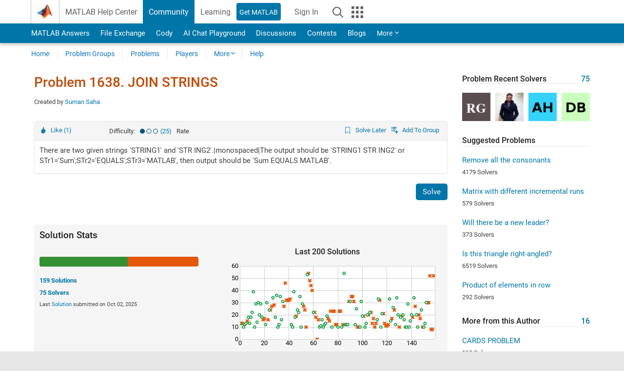

--- FILE ---
content_type: text/html; charset=utf-8
request_url: https://www.mathworks.com/matlabcentral/cody/problems/1638-join-strings
body_size: 18279
content:
<!DOCTYPE html>
<html lang="en">
<head>
<meta http-equiv="Content-Type" content="text/html; charset=utf-8">
<meta charset="utf-8">
<meta name="viewport" content="width=device-width, initial-scale=1.0">
<link rel="icon" href="/etc.clientlibs/mathworks/clientlibs/customer-ui/templates/common/resources/images/favicon.20251211153853409.ico" type="image/x-icon">
<link rel='canonical' href='https://www.mathworks.com/matlabcentral/cody/problems/1638-join-strings'><meta http-equiv="X-UA-Compatible" content="IE=edge">
<script src="/etc.clientlibs/mathworks/clientlibs/customer-ui/components/webvitals.min.20251211153853409.js"></script><script src="/etc.clientlibs/mathworks/clientlibs/customer-ui/components/jquery.min.20251211153853409.js"></script><script src="/etc.clientlibs/mathworks/clientlibs/customer-ui/components/jquery-migrate.min.20251211153853409.js"></script><link rel="stylesheet" href="/etc.clientlibs/mathworks/clientlibs/customer-ui/templates/common/core.min.20251211153853409.css" type="text/css">
<link rel="stylesheet" href="/etc.clientlibs/mathworks/clientlibs/customer-ui/templates/common.min.20251211153853409.css" type="text/css">
<link rel="stylesheet" href="/etc.clientlibs/mathworks/clientlibs/customer-ui/templates/common/footer.min.20251211153853409.css" type="text/css">
<link rel="stylesheet" href="/etc.clientlibs/mathworks/clientlibs/customer-ui/templates/matlabcentral.min.20251211153853409.css" type="text/css">
<link rel="stylesheet" href="/etc.clientlibs/mathworks/clientlibs/customer-ui/templates/mathworks-aem.min.20251211153853409.css" type="text/css">
<link rel="stylesheet" href="/etc.clientlibs/mathworks/clientlibs/customer-ui/components/searchrefine.min.20251211153853409.css" type="text/css">
<link rel="stylesheet" href="/etc.clientlibs/mathworks/clientlibs/customer-ui/components/panel.min.20251211153853409.css" type="text/css">
<link rel="stylesheet" href="/etc.clientlibs/mathworks/clientlibs/customer-ui/components/card.min.20251211153853409.css" type="text/css">
<link rel="stylesheet" href="/etc.clientlibs/mathworks/clientlibs/customer-ui/templates/search.min.20251211153853409.css" type="text/css">
<link href="/etc.clientlibs/mathworks/clientlibs/customer-ui/templates/common/resources/fonts/roboto/roboto-latin-italic-400.20251211153853409.woff2" rel="preload" as="font" type="font/woff2" crossorigin>
<link href="/etc.clientlibs/mathworks/clientlibs/customer-ui/templates/common/resources/fonts/roboto/roboto-latin-italic-500.20251211153853409.woff2" rel="preload" as="font" type="font/woff2" crossorigin>
<link href="/etc.clientlibs/mathworks/clientlibs/customer-ui/templates/common/resources/fonts/roboto/roboto-latin-italic-700.20251211153853409.woff2" rel="preload" as="font" type="font/woff2" crossorigin>
<link href="/etc.clientlibs/mathworks/clientlibs/customer-ui/templates/common/resources/fonts/roboto/roboto-latin-normal-400.20251211153853409.woff2" rel="preload" as="font" type="font/woff2" crossorigin>
<link href="/etc.clientlibs/mathworks/clientlibs/customer-ui/templates/common/resources/fonts/roboto/roboto-latin-normal-500.20251211153853409.woff2" rel="preload" as="font" type="font/woff2" crossorigin>
<link href="/etc.clientlibs/mathworks/clientlibs/customer-ui/templates/common/resources/fonts/roboto/roboto-latin-normal-700.20251211153853409.woff2" rel="preload" as="font" type="font/woff2" crossorigin>
<link href="/etc.clientlibs/mathworks/clientlibs/customer-ui/templates/common/resources/fonts/mathworks.20251211153853409.woff" rel="preload" as="font" type="font/woff" crossorigin>
<script id="analyticsDigitalData">digitalData = {
 "pageInstanceID" : document.title,
 "page" : {
   "pageInfo" : {
     "pageID" : window.location.pathname.replace(/\/$/, '').replace(/\.(\w)+$/, ''),
     "destinationURL" : window.location.href
   },
   "category" : {
     "primaryCategory" : "matlabcentral",
     "subCategory1" : "matlabcentral/cody",
     "subCategory2" : ""
   },
   "attributes" : {
        "descriptonCode" : "Cody_1638",
        "category" : ["strings"]
    }
 },
 "product" : [ {
   "productInfo" : { }
 } ],
 "component" : [ ],
 "events" : [ ],
 "user": [ ]
};
</script><script>(function(g,b,d,f){(function(a,c,d){if(a){var e=b.createElement("style");e.id=c;e.innerHTML=d;a.appendChild(e)}})(b.getElementsByTagName("head")[0],"at-body-style",d);setTimeout(function(){var a=b.getElementsByTagName("head")[0];if(a){var c=b.getElementById("at-body-style");c&&a.removeChild(c)}},f)})(window,document,"[class*='personalization-container']:not([id^='web-application']) {opacity: 0 !important}",1E3);</script><script src="//assets.adobedtm.com/d0cc0600946eb3957f703b9fe43c3590597a8c2c/satelliteLib-e8d23c2e444abadc572df06537e2def59c01db09.js" async></script><title>JOIN STRINGS - MATLAB Cody - MATLAB Central
</title>
<meta name="csrf-param" content="authenticity_token" />
<meta name="csrf-token" content="1gVGeTjIRGGdkUI66IO_P6VR80LABNaKDQk9kBvQi1mGwG4mAJu7Jp3eyKPKNFbircvpqtZSAA66cgvZPmcMaA" />

<script src="/matlabcentral/cody/assets/application-e1c461e03b8855e0c99756dae8ef52ad07674842c63fd680583b8021353e7c74.js"></script>
<link rel="stylesheet" href="/matlabcentral/cody/assets/application-ecd54d68997a0d05c7926fd225b1501924212bdc8fdcaf2a1b85c1bdcc924ebe.css" />

<script src = "/matlabcentral/jscript/announcements_v1.js" data-app-name ="Cody"></script>
<script src = "https://www.mathworks.com/matlabcentral/jscript/profile_card_v1.3.js" data-app-name="cody"></script>
<script src="/matlabcentral/jscript/community-typeahead-v2.js"></script>


<script src="/etc.clientlibs/mathworks/clientlibs/customer-ui/templates/mathworks-aem.min.20250219212258303.js"></script>
<script src="/etc.clientlibs/mathworks/clientlibs/customer-ui/templates/search.min.20250219212258303.js"></script>
<script src="/etc.clientlibs/mathworks/clientlibs/customer-ui/templates/search.min.20251107164749142.css"></script>

<script>
   document.addEventListener('DOMContentLoaded', function(){
     const possibleSelectors = ['#query', '#cody_in_page_search_problems'];
     possibleSelectors.forEach(selector => {
        const inputElement = document.querySelector(selector);
        if (inputElement) {
          const customElement = document.createElement('community-typeahead');
          customElement.setAttribute('input-selector', selector);
          customElement.setAttribute('quick-links', '[]');
          customElement.setAttribute('app', 'cody');
          customElement.setAttribute('env', "prod");
          customElement.setAttribute('site-language', 'en');
          customElement.setAttribute('blank-state', 'true');
          document.body.appendChild(customElement);
        }
     });
  });
</script>

<script type="text/javascript">
  // makerzone callout javascript
  $(document).ready(function() {
    $(".random_callout").each(function() {
      var callouts = $(this).find(".panel");
      callouts.hide().eq(Math.floor((Math.random()*callouts.length))).show();
    });

    $("a.disabled").on("click",function(event){
	event.preventDefault();
    });

  });
</script>
<script>
//visual indicator for spam moderation pending contents for moderators
</script>


                              <script>!function(a){var e="https://s.go-mpulse.net/boomerang/",t="addEventListener";if("False"=="True")a.BOOMR_config=a.BOOMR_config||{},a.BOOMR_config.PageParams=a.BOOMR_config.PageParams||{},a.BOOMR_config.PageParams.pci=!0,e="https://s2.go-mpulse.net/boomerang/";if(window.BOOMR_API_key="LERXA-6VNES-W6PXS-U8C7F-BXSZH",function(){function n(e){a.BOOMR_onload=e&&e.timeStamp||(new Date).getTime()}if(!a.BOOMR||!a.BOOMR.version&&!a.BOOMR.snippetExecuted){a.BOOMR=a.BOOMR||{},a.BOOMR.snippetExecuted=!0;var i,_,o,r=document.createElement("iframe");if(a[t])a[t]("load",n,!1);else if(a.attachEvent)a.attachEvent("onload",n);r.src="javascript:void(0)",r.title="",r.role="presentation",(r.frameElement||r).style.cssText="width:0;height:0;border:0;display:none;",o=document.getElementsByTagName("script")[0],o.parentNode.insertBefore(r,o);try{_=r.contentWindow.document}catch(O){i=document.domain,r.src="javascript:var d=document.open();d.domain='"+i+"';void(0);",_=r.contentWindow.document}_.open()._l=function(){var a=this.createElement("script");if(i)this.domain=i;a.id="boomr-if-as",a.src=e+"LERXA-6VNES-W6PXS-U8C7F-BXSZH",BOOMR_lstart=(new Date).getTime(),this.body.appendChild(a)},_.write("<bo"+'dy onload="document._l();">'),_.close()}}(),"".length>0)if(a&&"performance"in a&&a.performance&&"function"==typeof a.performance.setResourceTimingBufferSize)a.performance.setResourceTimingBufferSize();!function(){if(BOOMR=a.BOOMR||{},BOOMR.plugins=BOOMR.plugins||{},!BOOMR.plugins.AK){var e=""=="true"?1:0,t="",n="clqc2hiccdudy2lrvdwq-f-8118f9121-clientnsv4-s.akamaihd.net",i="false"=="true"?2:1,_={"ak.v":"39","ak.cp":"1460359","ak.ai":parseInt("195948",10),"ak.ol":"0","ak.cr":9,"ak.ipv":4,"ak.proto":"h2","ak.rid":"2ab66e9e","ak.r":44331,"ak.a2":e,"ak.m":"x","ak.n":"essl","ak.bpcip":"18.224.45.0","ak.cport":40038,"ak.gh":"23.33.23.24","ak.quicv":"","ak.tlsv":"tls1.3","ak.0rtt":"","ak.0rtt.ed":"","ak.csrc":"-","ak.acc":"","ak.t":"1769056493","ak.ak":"hOBiQwZUYzCg5VSAfCLimQ==XqO4Mk/P2WAtb8VO7U7SUundiwT9Nja1SBiYtOlB8w3y2bADZ54INhUNt3kuFDBmLnML32uvggizu4s9qBjRaBQ0CWZVksz5rhALVqJdDFoGjuHFG+7n2jrcD9aAeph4b69yxgOVnhB6XYBxNQRzf5BnHglpJjLLAiX8QIwxPsv/[base64]/qhoPj+smG2qJgMoXUYK91cvvKxjdpK3xsj+Lnt4mbkEOqLMyw=","ak.pv":"296","ak.dpoabenc":"","ak.tf":i};if(""!==t)_["ak.ruds"]=t;var o={i:!1,av:function(e){var t="http.initiator";if(e&&(!e[t]||"spa_hard"===e[t]))_["ak.feo"]=void 0!==a.aFeoApplied?1:0,BOOMR.addVar(_)},rv:function(){var a=["ak.bpcip","ak.cport","ak.cr","ak.csrc","ak.gh","ak.ipv","ak.m","ak.n","ak.ol","ak.proto","ak.quicv","ak.tlsv","ak.0rtt","ak.0rtt.ed","ak.r","ak.acc","ak.t","ak.tf"];BOOMR.removeVar(a)}};BOOMR.plugins.AK={akVars:_,akDNSPreFetchDomain:n,init:function(){if(!o.i){var a=BOOMR.subscribe;a("before_beacon",o.av,null,null),a("onbeacon",o.rv,null,null),o.i=!0}return this},is_complete:function(){return!0}}}}()}(window);</script></head>
<body class="-is_bootstrap3
		   
		   templateservice
		  
		  
		  
 		  
		  -has_usernav
		  -is_full_header
		  
		  " data-cid="mktg">

	<a class="skip_link sr-only" href="#skip_link_anchor" tabindex="1">Skip to content</a>

	
	


	<div class="sticky-top" id="sticky_container">
		

	<header class="-has_matrix
					 -has_mwa
					 -has_store
					 -has_topnav
					 -has_subnav
					 -has_slidingnav"><nav class="navbar navbar-expand-lg" aria-label="Main navigation"><div class="container-fluid container-lg">
				<div class="d-lg-flex flex-row align-items-center" id="header_content_container">
					<a href="/?s_tid=user_nav_logo" class="navbar-brand d-inline-flex">
						
						<img src="/etc.clientlibs/mathworks/clientlibs/customer-ui/templates/common/resources/images/mathworks-logo-membrane.20251211153853409.svg" class="mw_logo" alt="MathWorks" width="34" height="30"></a>

					<div class="sectionHead sectionhead containsResourceName resourceClass-sectionhead">


	<p class="d-inline-flex d-lg-none h1">
		<a href="/matlabcentral/cody/" class="add_cursor_pointer">Cody</a>
		
</p>	




</div>


					<div class="d-flex d-lg-none" id="global_mobile_actuator_container_search">
						<button class="navbar-toggler btn collapsed" id="global_search_mobile_actuator" type="button" data-toggle="collapse" data-bs-toggle="collapse" data-target="#global_search_mobile" data-bs-target="#global_search_mobile" aria-controls="global_search_mobile" aria-expanded="false" aria-label="Toggle Search">
							<span class="icon-search"></span>
						</button>
					</div>
					<div class="navbar-collapse collapse" id="global_search_mobile">
						<div id="global_search_mobile_placeholder"></div>
						<div id="global_search_container">
							<div class="sectionHeadSearchBox sectionheadsearchbox containsResourceName resourceClass-sectionheadsearchbox">

	

	
		
    
<script src="/etc.clientlibs/mathworks/clientlibs/customer-ui/components/sectionheadsearchbox/bs5.min.20251211153853409.js"></script><link rel="stylesheet" href="/etc.clientlibs/mathworks/clientlibs/customer-ui/components/typeahead.min.20251211153853409.css" type="text/css">
<form name="search" id="site_search" class="site_search" action="/matlabcentral/cody/problems" method="get">
			<div class="input-group dropdown">
				<label id="search-mathworks" class="visually-hidden" for="query">Search Cody Problems</label>
				<input type="hidden" name="c[]" id="site_search_collection" value="cody_problem"><input type="search" name="term" id="query" class="form-control conjoined_search" aria-autocomplete="list" autocomplete="off" role="combobox" aria-controls="search_suggestions" aria-haspopup="listbox" aria-expanded="true" aria-activedescendant placeholder="Search Cody Problems" data-site-domain="www" data-site-language="en" data-typeahead-proxy-url="https://services.mathworks.com/typeahead" data-typeahead-result-count="10" data-label-suggestions="Suggestions" data-label-see-all-results="See all results" aria-labelledby="search-mathworks" aria-owns="sectionHeadSearchDropdown"><button class="btn btn_color_blue btn-outline dropdown-toggle" type="button" data-toggle="dropdown" data-bs-toggle="dropdown" aria-expanded="false" id="site_search_selector">Cody Problems</button>
				<ul class="dropdown-menu dropdown-menu-end" id="sectionHeadSearchDropdown">
<li><a class="dropdown-item" href="#" data-placeholder="Search Help Center" data-collection="support" data-action="https://www.mathworks.com/support/search.html" data-parameter="q">Help Center</a></li>
					
						<li style="display:none;"><a class="dropdown-item" href="#" data-placeholder="Search Cody Problems" data-collection="cody_problem" data-action="https://www.mathworks.com/matlabcentral/cody/problems" data-parameter="term">Cody Problems</a></li>
					
					<li><a class="dropdown-item" href="#" data-placeholder="Search MathWorks.com" data-collection="entire_site" data-action="https://www.mathworks.com/search.html" data-parameter="q">MathWorks</a></li>
				</ul>
<button type="submit" id="searchbutton" class="btn btn_color_blue btn-outline icon-search" aria-label="Search"></button>
			</div>
		</form>
	

	

</div>

						</div>
					</div>


					<div class="d-flex d-lg-none" id="global_mobile_actuator_container_navigation">
						<button class="navbar-toggler collapsed btn" id="global_navigation_mobile_actuator" type="button" data-toggle="collapse" data-bs-toggle="collapse" data-target="#global_navigation" data-bs-target="#global_navigation" aria-controls="global_navigation" aria-expanded="false" aria-label="${alwaystranslate:'Toggle Main Navigation'}">
							<span class="icon-menu-full"></span>
						</button>
					</div>
					<div class="collapse navbar-collapse" id="global_navigation">
						
						<div class="topNavigation topnavigation containsResourceName resourceClass-topnavigation">



	<ul class="navbar-nav flex-grow-1 align-items-lg-center mb-0">
<li class="nav-item dropdown" id="globalnav_item_helpcenter">
				
	
	
	

	

	<a href="/help/?s_tid=user_nav_help" class="nav-link ">

		

		
			
			MATLAB Help Center</a>

		
		
	

				
			</li>
		
			<li class="nav-item dropdown" id="globalnav_item_community">
				
	
	
	

	

	<a href="/matlabcentral/?s_tid=user_nav_community" class="nav-link active ">

		

		
			
			Community</a>

		
		
	

				
			</li>
		
			<li class="nav-item dropdown" id="globalnav_item_learning">
				
	
	
	

	

	<a href="https://matlabacademy.mathworks.com/?s_tid=user_nav_learning" class="nav-link ">

		

		
			
			Learning</a>

		
		
	

				
			</li>
		

		
		<li class="nav-item  -alignment_lg_end" id="globalnav_item_matlab">
			
			

			
	
	
	

	

	<a href="https://login.mathworks.com/embedded-login/landing.html?cid=getmatlab&amp;s_tid=user_nav_getml" style="display:none !important;" class="not-logged-in btn btn_color_blue d-block d-lg-inline-flex ">

		

		
			
			Get MATLAB</a>

		
		
	

			
	
	
	

	

	<a href="https://login.mathworks.com/embedded-login/landing.html?cid=getmatlab&amp;s_tid=user_nav_getml" style="display:none !important;" class="logged-in btn btn_color_blue d-block d-lg-inline-flex ">

		

		
			
			MATLAB</a>

		
		
	


		</li>

		
		
			<li class="nav-item dropdown -alignment_lg_end" id="globalnav_item_mwa">
				<a href="#" class="nav-link headernav_login mwa-nav_login" id="mwanav_item_login" style="display: none;" aria-label="Sign In to Your MathWorks Account">
					Sign In
				</a>

				<a href="#" class="nav-link headernav_logout dropdown-toggle" id="mwanav_actuator" role="button" data-toggle="dropdown" data-bs-toggle="dropdown" aria-expanded="false" style="display: none;" title="Access your MathWorks Account">
					<span class="mwanav_avatar mwa_image_drop_down"></span>
					<span class="mobile_account_name visually_hidden_xxl visually_hidden_xl visually_hidden_lg hidden-md hidden-lg"></span>
				</a>
				<ul class="dropdown-menu dropdown-menu-lg-end" id="mwanav_dropdown_menu">
<li id="mwanav_item_account"><a class="mwa-account dropdown-item">My Account</a></li>
					<li id="mwanav_item_community"><a class="mwa-community-profile dropdown-item">My Community Profile</a></li>
					<li id="mwanav_item_associate"><a class="mwa-link-license dropdown-item">Link License</a></li>
					<li><hr class="dropdown-divider"></li>
					<li id="mwanav_item_logout"><a class="mwa-logout dropdown-item">Sign Out</a></li>
				</ul>
</li>
		

		

		

		<li class="nav-item d-block d-lg-none" id="globalnav_item_mobile_cta_support">
			
	
	
	

	

	<a href="/support/contact_us.html" id="mobile_cta_support" class="nav-link ">

		

		
			<span class="icon-phone"></span>
			Contact MathWorks Support</a>

		
		
	

		</li>

		<li class="nav-item d-block d-lg-none" id="globalnav_item_mobile_cta_corporate">
			
	
	
	

	

	<a href="/" id="mobile_cta_corporate" class="nav-link ">

		

		
			<span class="icon-membrane"></span>
			Visit mathworks.com</a>

		
		
	

		</li>

		<li class="nav-item dropdown d-none d-lg-block -alignment_lg_end" id="globalnav_item_search">
			<a href="#" class="nav-link dropdown-toggle" role="button" data-toggle="dropdown" data-bs-toggle="dropdown" aria-expanded="false" aria-label="Search"><span class="icon-search"></span></a>
			<div class="dropdown-menu">
				<div class="container-lg">
					<div class="row align-items-center">
						
						
							<div class="col">
								<div id="global_search_desktop_placeholder"></div>
							</div>
						
					</div>
				</div>
			</div>
		</li>

		<li class="nav-item d-none d-lg-block -alignment_lg_end" id="globalnav_item_matrix">
			<mw-matrix lang="en" tier="DOTCOM" env="prod" bsversion="bs5" class="nav-link" host="https://www.mathworks.com"></mw-matrix>
</li>
	</ul>
</div>

					</div>
				</div>

				
			</div>
		</nav></header><div class="subnav" id="subnav">
			<div class="subnav_container">
				<div class="container-fluid container-lg">
					<div class="row">
						<div class="col-12">
							<div class="slidingNav slidingnav containsResourceName resourceClass-slidingnav">

<div id="sliding_nav" class="splide" data-item-per-page="8">
	<div class="splide__track">
		<ul class="splide__list">
<li id="mlcsubnav_answers" class="splide__slide  mlcsubnav_answers">
						
	
	
	

	

	<a href="/matlabcentral/answers/index/?s_tid=gn_mlc_an" class=" ">

		

		
			
			MATLAB Answers</a>

		
		
	

					</li>
				
				
			
				
					<li id="mlcsubnav_fx" class="splide__slide  mlcsubnav_fx">
						
	
	
	

	

	<a href="/matlabcentral/fileexchange/?s_tid=gn_mlc_fx_files" class=" ">

		

		
			
			File Exchange</a>

		
		
	

					</li>
				
				
			
				
					<li id="mlcsubnav_cody" class="splide__slide active mlcsubnav_cody">
						
	
	
	

	

	<a href="/matlabcentral/cody/?s_tid=gn_mlc_cody" class=" ">

		

		
			
			Cody</a>

		
		
	

					</li>
				
				
			
				
					<li id="mlcsubnav_playground" class="splide__slide  mlcsubnav_playground">
						
	
	
	

	

	<a href="/matlabcentral/playground?s_tid=gn_mlc_playground" class=" ">

		

		
			
			AI Chat Playground</a>

		
		
	

					</li>
				
				
			
				
					<li id="mlcsubnav_discussions" class="splide__slide  mlcsubnav_discussions">
						
	
	
	

	

	<a href="/matlabcentral/discussions?s_tid=gn_mlc_disc" class=" ">

		

		
			
			Discussions</a>

		
		
	

					</li>
				
				
			
				
					<li id="mlcsubnav_contests" class="splide__slide  mlcsubnav_contests">
						
	
	
	

	

	<a href="/matlabcentral/contests.html?s_tid=gn_mlc_contests" class=" ">

		

		
			
			Contests</a>

		
		
	

					</li>
				
				
			
				
					<li id="mlcsubnav_blogs" class="splide__slide  mlcsubnav_blogs">
						
	
	
	

	

	<a href="https://blogs.mathworks.com/?s_tid=gn_mlc_blg" class=" ">

		

		
			
			Blogs</a>

		
		
	

					</li>
				
				
			
				
				<li id="mlcsubnav_more" class="splide__slide dropdown mlcsubnav_more">
					<a href="#" class="dropdown-toggle" data-toggle="dropdown" data-bs-toggle="dropdown" role="button" aria-haspopup="true" aria-expanded="false">More<span class="caret"></span></a>
					<ul class="dropdown-menu">
<li class=" ">
								
	
	
	

	

	<a href="/matlabcentral/content/communities.html?s_tid=gn_mlc_tbc_dl" class="dropdown-item ">

		

		
			
			Communities</a>

		
		
	

								
							</li>
							
						
							<li class=" ">
								
	
	
	

	

	<a href="/matlabcentral/community/onramps/mlc_treasure_hunt?s_tid=gn_mlc_hunt" class="dropdown-item ">

		

		
			
			Treasure Hunt</a>

		
		
	

								
							</li>
							
						
							<li class=" ">
								
	
	
	

	

	<a href="/matlabcentral/profile/authors/search?s_tid=gn_mlc_people" class="dropdown-item ">

		

		
			
			People</a>

		
		
	

								
							</li>
							
						
							<li class=" ">
								
	
	
	

	

	<a href="/matlabcentral/content/community-advisors.html?s_tid=gn_mlc_cab" class="dropdown-item ">

		

		
			
			Community Advisors</a>

		
		
	

								
							</li>
							
						
							<li class=" ">
								
	
	
	

	

	<a href="/matlabcentral/profile/badges/all?s_tid=gn_mlc_bdgs" class="dropdown-item ">

		

		
			
			Virtual Badges</a>

		
		
	

								
							</li>
							
						
							<li class=" ">
								
	
	
	

	

	<a href="/matlabcentral/content/about.html?s_tid=gn_mlc_about" class="dropdown-item ">

		

		
			
			About</a>

		
		
	

								
							</li>
							
						
					</ul>
</li>
			
		</ul>
</div>
</div>
<div>
	<div class="cq-placeholder" data-emptytext="Sliding Navigation"></div>
</div>

    
<link rel="stylesheet" href="/etc.clientlibs/mathworks/clientlibs/customer-ui/components/splide.min.20251211153853409.css" type="text/css">
<link rel="stylesheet" href="/etc.clientlibs/mathworks/clientlibs/customer-ui/components/slidingnav.min.20251211153853409.css" type="text/css">
<script src="/etc.clientlibs/mathworks/clientlibs/customer-ui/components/splide.min.20251211153853409.js"></script><script src="/etc.clientlibs/mathworks/clientlibs/customer-ui/components/slidingnav.min.20251211153853409.js"></script>
</div>

						</div>
					</div>
				</div>
			</div>
		</div>
		

	
	<div class="localnav" id="localnav">
		<div class="localnav_container">
			<div class="container-fluid container-lg">
				<div class="row">
					<div class="col-12">
						<nav class="navbar navbar-expand-lg" aria-label="Local Navigation"><button class="navbar-toggler" type="button" id="localnav_actuator" data-toggle="collapse" data-bs-toggle="collapse" data-target="#local_navigation" data-bs-target="#local_navigation" aria-controls="localnav" aria-expanded="false" aria-label="Toggle navigation"><span class="icon-kebab"></span></button>
							<div class="collapse navbar-collapse" id="local_navigation">
								<div class="localNavigation localnav containsResourceName resourceClass-localnav">



	
	<ul class="navbar-nav" id="localnav_navbar">
 <li class="nav-item" id="cody_home_list"><a href="/matlabcentral/cody/" class="nav-link">Home</a></li> <li class="nav-item" id="cody_groups_list"><a href="/matlabcentral/cody/groups" class="nav-link">Problem Groups</a></li> <li class="nav-item" id="cody_problems_list"><a href="/matlabcentral/cody/problems" class="nav-link">Problems</a></li> <li class="nav-item" id="nav_players_list"><a href="/matlabcentral/cody/players" class="nav-link">Players</a></li> <li class="nav-item dropdown"><a href="" class="nav-link dropdown-toggle" role="button" data-toggle="dropdown" data-bs-toggle="dropdown" aria-expanded="false">More</a><ul class="dropdown-menu"><li id="nav_solution_list"><a href="/matlabcentral/cody/solutions" class="dropdown-item">Solutions</a></li><li id="cody_recent_activitiy_id"><a href="/matlabcentral/cody/activities" class="dropdown-item">Recent Activity</a></li></ul></li> <li class="nav-item" id="nav_about_cody"><a href="https://www.mathworks.com/matlabcentral/content/cody/about.html" class="nav-link">Help</a></li>
</ul>
</div>

							</div>
						</nav>
</div>
				</div>
			</div>
		</div>
	</div>



	</div>





	
		

		
			
			
			
				<div class="content_container" id="content_container">
					
					<main id="skip_link_anchor" tabindex="-1"><section><div class="mainParsys parsys containsResourceName resourceClass-parsys">
<div class="cssjs containsResourceName section resourceClass-cssjs">






<style>
body:not(.-has_usernav,.-has_corporatenav){}body:not(.-has_usernav,.-has_corporatenav) .typeahead_container.dropdown-menu{margin-top:11px;border-radius:0 0 4px 4px}body:not(.-has_usernav,.-has_corporatenav).typeahead_modal .header{position:relative;z-index:1035}body:not(.-has_usernav,.-has_corporatenav).typeahead_modal .modal-backdrop{z-index:1034}body:not(.-has_usernav,.-has_corporatenav).typeahead_modal .search .input-group.active_typeahead{z-index:1037}body:not(.-has_usernav,.-has_corporatenav)#responsive_offcanvas.modal-open.typeahead_modal{padding-right:0!important;overflow-y:scroll}body:not(.-has_usernav,.-has_corporatenav)#responsive_offcanvas.modal-open.typeahead_modal .row-offcanvas{height:calc(100vh - 98px);overflow:hidden}@media (max-width:767px){body:not(.-has_usernav,.-has_corporatenav){}body:not(.-has_usernav,.-has_corporatenav).modal-open.typeahead_modal{padding-right:0!important;overflow-y:hidden}body:not(.-has_usernav,.-has_corporatenav).modal-open.typeahead_modal .typeahead_container.dropdown-menu{padding-left:15px;margin-top:0;border:none;border-radius:0}body:not(.-has_usernav,.-has_corporatenav).modal-open.typeahead_modal .section_header .typeahead_container.dropdown-menu{width:calc(100vw - (100vw - 100%))!important;height:calc(100vh - 98px)!important;margin-left:-15px}body:not(.-has_usernav,.-has_corporatenav).modal-open.typeahead_modal .content_container .typeahead_container.dropdown-menu{width:100vw!important;margin-top:9px;margin-left:-15px}body:not(.-has_usernav,.-has_corporatenav)#responsive_offcanvas.modal-open.typeahead_modal #search_scope_support .input-group{position:initial}body:not(.-has_usernav,.-has_corporatenav)#responsive_offcanvas.modal-open.typeahead_modal{overflow-y:scroll}body:not(.-has_usernav,.-has_corporatenav)#responsive_offcanvas.modal-open.typeahead_modal .section_header .typeahead_container.dropdown-menu{margin-left:0}}body:not(.-has_usernav,.-has_corporatenav) .typeahead_container{max-height:calc(100vh - 46px - 52px - 20px);overflow-y:auto}body:not(.-has_usernav,.-has_corporatenav) .typeahead_container dl{width:100%;margin-bottom:26px;float:left;position:relative}body:not(.-has_usernav,.-has_corporatenav) .typeahead_container dt{width:90px;float:left;color:#c04c0b;font-weight:bold;position:absolute}body:not(.-has_usernav,.-has_corporatenav) .typeahead_container dd{width:calc(100% - 101px);max-height:270px;padding:0;margin:0 0 0 101px;float:left;overflow-y:auto}body:not(.-has_usernav,.-has_corporatenav) .typeahead_container dd ul.list-unstyled>li{margin-bottom:10px}body:not(.-has_usernav,.-has_corporatenav) .typeahead_container *{font-size:14px;line-height:1.25}body:not(.-has_usernav,.-has_corporatenav) .typeahead_container :last-child{margin-bottom:0!important}body:not(.-has_usernav,.-has_corporatenav) .typeahead_container a:not(.see_all_results){padding-right:30px;color:#212121!important;display:block;text-decoration:none!important;transition:background-color 0.3s ease}body:not(.-has_usernav,.-has_corporatenav) .typeahead_container a:not(.see_all_results):hover{background-color:#f5f5f5}body:not(.-has_usernav,.-has_corporatenav) .typeahead_container a:not(.see_all_results):active{background-color:#e6e6e6}body:not(.-has_usernav,.-has_corporatenav) .typeahead_container a.see_all_results{overflow:hidden;position:relative}body:not(.-has_usernav,.-has_corporatenav) .typeahead_container li.selected-suggestion,body:not(.-has_usernav,.-has_corporatenav) .typeahead_container li.selected-suggestion a{background-color:#f5f5f5}body:not(.-has_usernav,.-has_corporatenav) .typeahead_container li.suggestion{width:auto;padding:0;color:inherit;cursor:default;float:none;line-height:inherit}body:not(.-has_usernav,.-has_corporatenav) .typeahead_container .suggestion_summary{width:100%;display:block;overflow:hidden;text-overflow:ellipsis;white-space:nowrap}body:not(.-has_usernav,.-has_corporatenav) .typeahead_container .suggestion_highlight{color:#212121;font-weight:bold}body:not(.-has_usernav,.-has_corporatenav) .typeahead_container .suggestion_product{color:#616161;display:block}body:not(.-has_usernav,.-has_corporatenav) .typeahead_container dl.typeahead_suggestions dt{padding-top:5px}body:not(.-has_usernav,.-has_corporatenav) .typeahead_container dl.typeahead_suggestions dd ul.list-unstyled>li{margin-bottom:0}body:not(.-has_usernav,.-has_corporatenav) .typeahead_container dl.typeahead_suggestions a{padding-top:5px;padding-bottom:5px}body:not(.-has_usernav,.-has_corporatenav) .typeahead_container.typeahead_type_grouped{margin-left:-100px;padding:20px 0 20px 10px}body:not(.-has_usernav,.-has_corporatenav) .typeahead_container.typeahead_type_basic{padding:15px 0}body:not(.-has_usernav,.-has_corporatenav) .typeahead_container.typeahead_type_basic dl{float:none}body:not(.-has_usernav,.-has_corporatenav) .typeahead_container.typeahead_type_basic dt{display:none}body:not(.-has_usernav,.-has_corporatenav) .typeahead_container.typeahead_type_basic dd{width:100%;max-height:none;margin-left:0;float:none;overflow-y:visible}body:not(.-has_usernav,.-has_corporatenav) .typeahead_container.typeahead_type_basic a{padding-left:10px}body:not(.-has_usernav,.-has_corporatenav) .typeahead_container.typeahead_option_remove_suggestions li{padding-right:65px;position:relative}body:not(.-has_usernav,.-has_corporatenav) .typeahead_container.typeahead_option_remove_suggestions li:hover{background-color:#f5f5f5}body:not(.-has_usernav,.-has_corporatenav) .typeahead_container.typeahead_option_remove_suggestions li.more_suggestions:hover{background-color:transparent}body:not(.-has_usernav,.-has_corporatenav) .typeahead_container.typeahead_option_remove_suggestions a{padding-right:0;margin-right:30px}body:not(.-has_usernav,.-has_corporatenav) .typeahead_container.typeahead_option_remove_suggestions a:hover{background-color:transparent}body:not(.-has_usernav,.-has_corporatenav) .typeahead_container.typeahead_option_remove_suggestions a.remove_suggestion{margin-right:15px;color:#616161!important;display:inline-block;float:right;font-size:13px;position:absolute;top:50%;right:0;text-align:right;transform:translateY(-50%)}body:not(.-has_usernav,.-has_corporatenav) .typeahead_container.typeahead_option_remove_suggestions a.remove_suggestion:focus,body:not(.-has_usernav,.-has_corporatenav) .typeahead_container.typeahead_option_remove_suggestions a.remove_suggestion:hover{color:#0076a8!important;text-decoration:underline!important}body:not(.-has_usernav,.-has_corporatenav) .typeahead_container.typeahead_option_remove_suggestions li.selected-suggestion{background-color:#f5f5f5}body:not(.-has_usernav,.-has_corporatenav) .typeahead_container.typeahead_option_remove_suggestions li.selected-suggestion a{background-color:transparent}@media (min-width:768px) and (max-width:991px){body:not(.-has_usernav,.-has_corporatenav) .typeahead_container dd ul.list-unstyled>li{margin-bottom:15px}body:not(.-has_usernav,.-has_corporatenav) .typeahead_container a:not(.icon-chevron){padding-right:20px}body:not(.-has_usernav,.-has_corporatenav) .typeahead_container dl.typeahead_suggestions dd ul.list-unstyled>li{margin-bottom:5px}body:not(.-has_usernav,.-has_corporatenav) .typeahead_container.typeahead_option_remove_suggestions a{padding-right:0}}@media (max-width:767px){body:not(.-has_usernav,.-has_corporatenav) .typeahead_container dl{margin-bottom:20px;float:none}body:not(.-has_usernav,.-has_corporatenav) .typeahead_container dt{width:100%;margin-bottom:15px;float:none;position:relative}body:not(.-has_usernav,.-has_corporatenav) .typeahead_container dd{width:100%;margin-left:0;float:none}body:not(.-has_usernav,.-has_corporatenav) .typeahead_container dd ul.list-unstyled>li{margin-bottom:15px}body:not(.-has_usernav,.-has_corporatenav) .typeahead_container a:not(.icon-chevron){padding-right:26px}body:not(.-has_usernav,.-has_corporatenav) .typeahead_container dl.typeahead_suggestions dd ul.list-unstyled>li{margin-bottom:5px}body:not(.-has_usernav,.-has_corporatenav) .typeahead_container.typeahead_type_grouped{padding:8px 0;margin-left:0}body:not(.-has_usernav,.-has_corporatenav) .typeahead_container.typeahead_type_grouped dt{padding-left:11px}body:not(.-has_usernav,.-has_corporatenav) .typeahead_container.typeahead_type_grouped a:not(.icon-chevron){padding-left:11px}body:not(.-has_usernav,.-has_corporatenav) .typeahead_container.typeahead_type_grouped a.icon-chevron{margin-left:11px}body:not(.-has_usernav,.-has_corporatenav) .typeahead_container.typeahead_type_basic{padding:3px 0}body:not(.-has_usernav,.-has_corporatenav) .typeahead_container.typeahead_option_remove_suggestions a{padding-right:0}}body:not(.-has_usernav,.-has_corporatenav) #suggestions.typeahead_v2{margin-top:11px;border:1px solid rgba(0,0,0,0.15);border-radius:0 0 4px 4px;box-shadow:0 6px 12px rgba(0,0,0,0.175)}body:not(.-has_usernav,.-has_corporatenav) #suggestions.typeahead_v2 .typeahead_container.typeahead_type_grouped{margin-left:0;overflow-x:hidden}@media (min-width:768px){body:not(.-has_usernav,.-has_corporatenav) #suggestions.typeahead_v2{margin-left:-100px}}@media (max-width:767px){body:not(.-has_usernav,.-has_corporatenav) #suggestions.typeahead_v2{width:calc(100% - 54px - 15px)!important;margin:0}}
</style>
</div>
<div class="targetcontainer containsResourceName resourceClass-targetcontainer section">



<div class="personalization-container " id="web-application-body-container">
	<div>
<div class="targetContent parsys containsResourceName resourceClass-parsys"><div class="container">
  <div class="row">
    <div class="col-xs-12 col-md-8 col-lg-9">
      <div><div id="mainbody">
	<h1 id='problem_title' class="add_font_color_emphasize">Problem 1638. JOIN STRINGS</h1>
	<div class="row">
		<div class="col-xs-12 add_margin_10">
			<div class="author-info small add_margin_5 pull-left">
				<ul class="list-inline">
					<li>Created by <a title="Score: 3995, Badges: 10" style="color: #0076a8; text-decoration: none;" class="author_inline notification-link" data-locale-id="en" href="/matlabcentral/cody/players/4284393">Suman Saha</a></li>
					<li class="add_list_separator_left"><span class="part_of"></span><a href="#" class="group_text" data-toggle="modal" data-target="#standards_doc_modal_02"></a></li>
				</ul>

			</div>
			<!-- Modal -->
<div class="modal fade" id="standards_doc_modal_02" tabindex="-1" role="dialog" aria-labelledby="standards_doc_modal_02_label">
  <div class="modal-dialog" role="document">
    <div class="modal-content">
      <div class="modal-header">
        <button type="button" class="close" data-dismiss="modal" aria-label="Close"><span aria-hidden="true">&times;</span></button>
        <h4 class="modal-title add_margin_0" id="standards_doc_modal_02_label"></h4>
      </div>
      <div class="modal-body group_problem_metadata">
      </div>
    </div>
  </div>
</div>

			<div class="detail_controls small add_margin_5 pull-right pull_left_xs">
        <ul class="list-unstyled list-inline add_margin_0">
				</ul>
			</div>
		</div>
	</div>
</div>

<script type="text/javascript">
	var problem = $.problemAppearInGroups();
	var text = "Appears in ";
	var title = "By solving this problem, you will make progress in the following group(s)"
	var groups_path = "/matlabcentral/cody/groups"
	problem.appearsIn(1638, 1, text, title, groups_path);
</script>


<div class="panel panel-default add_margin_20">
    <div class='panel-heading'>
  <div class='row small'>
    <div class="col-xs-2 col-md-2">
      <div class="like add_margin_0 pull-left">
        <div id="problem_1638_like_comment_widget_div">
	<div class="like-unlike-comment add_margin_0">
		<div class="row">
			<div class="col-xs-12">
				<div class="pull-left">
					<div id="problem_1638_like_link_div" class="like-unlike">
    <a class="icon-16 icon-like" disable_with="Liking..." id="problem_1638_like_link" data-remote="true" rel="nofollow" data-method="post" href="/matlabcentral/cody/problems/1638-join-strings/likes"><span class='hidden-xs'>Like (1)</span></a>

</div>

				</div>
			</div>
		</div>
	</div>
</div>

      </div>
    </div>

    <div class="col-xs-6 col-md-6">
      <div class="add_margin_0 pull-left">
        <div id=problem_1638_difficulty_component>

        </div>
      </div>
    </div>
    <div class="col-xs-4 col-md-4">
      <ul class="list-unstyled list-inline pull-right add_margin_0">
        <li class="solve_later ">
            <a class="icon-16 solve_later_problem icon-bookmark" id="solve_later_problem" rel="nofollow" href="https://www.mathworks.com/login?uri=https%3A%2F%2Fwww.mathworks.com%2Fmatlabcentral%2Fcody%2Fproblems%2F1638-join-strings&amp;form_type=community"><span class='hidden-xs'>Solve Later&nbsp;</span></a>
          <span class='visible-xs'>&nbsp;</span>
        </li>
        <li class="add_to_group " id="add_to_group"></li>
      </ul>
    </div>
  </div>
</div>

<script src="/matlabcentral/onlinelearning/cody-client/codyclient.js"></script>

<script type="text/javascript">
		$(function () {
        $('.add_to_group').click(function(event) {
          window.location.href = "https://www.mathworks.com/login?uri=https%3A%2F%2Fwww.mathworks.com%2Fmatlabcentral%2Fcody%2Fproblems%2F1638-join-strings&amp;form_type=community";
          event.stopImmediatePropagation();
        })

      var showConfirmation = function() {
        $('#alert_messages').remove();
        $(".container #mainbody").append("<div id=\"alert_messages\">\n  <div class=\"alert alert-success\"> <span class=\"alert_icon icon-alert-success\"><\/span>\n    <button type=\"button\" class=\"close\" data-dismiss=\"alert\" aria-label=\"Close\"><span aria-hidden=\"true\">&times;<\/span><\/button>\n    <h3 class=\"icon m_success\">\n      \n    <\/h3>\n  <\/div>\n<\/div>\n\n");
      };

      var codyClient = new CodyClient();
      codyClient.renderAddToGroups(
        "add_to_group",
        1638,
        undefined,
        "icon-16 icon-add-to-list",
        "https://www.mathworks.com/matlabcentral/cody/",
        showConfirmation
      );
		});
</script>

<script>getProblemDifficultyProperties(1638, false);</script>
	<div class="panel-body">
		<div class="description_wrapper">
			<div id="static_description_html">
				<p>There are two given strings 'STRING1' and 'STR ING2'.|monospaced|The output should be 'STRING1 STR ING2' or STr1='Sum';STr2='EQUALS';STr3='MATLAB', then output should be 'Sum EQUALS MATLAB'.</p>
			</div>
		</div>
	</div>
</div>
<div class="problem-actions clearfix add_margin_50">
  <div class="solve pull-right">
		<a rel="nofollow" id="solve_problem_button" class=" btn btn_secondary add_margin_0" href="/matlabcentral/cody/problems/1638-join-strings/solutions/new">Solve</a>
  </div>
</div>
<div class="panel panel_color_default panel_color_fill add_margin_20" id="solution_statistics">
	<div class="panel-body">
	<h3>Solution Stats</h3>
		<div class="row">
			<div id="problem_info" class="col-xs-12 col-md-12 col-lg-5 small">
				<div id="correct_incorrect">
					<div class="progress" data-toggle="tooltip" data-placement="top" title="55.35% Correct, 44.65% Incorrect">
					  <div class="progress-bar" role="progressbar" aria-valuenow="55.35%"
					  aria-valuemin="0" aria-valuemax="100" style="width: 55.35%">
				    <span class="sr-only">55.35% Correct | 44.65% Incorrect</span>
					  </div>
					</div>
				</div>
				<ul class="list-unstyled add_margin_5">
					<li><strong><a href="/matlabcentral/cody/problems/1638-join-strings/solutions">159 Solutions</a></strong></li>
					<li><strong><a href="/matlabcentral/cody/problems/1638-join-strings/players">75 Solvers</a></strong></li>
				</ul>
				<div id="last_solution_date" class="small">
          Last <a class="notification-link" href="/matlabcentral/cody/problems/1638-join-strings/solutions/14785190">Solution</a> submitted on Oct 02, 2025
        </div>
			</div>

			<div class="solution_map_container small col-md-12 col-lg-7 hidden-xs">
				<h4 class="text-center add_margin_0">Last 200 Solutions</h4>
					<div id="solutionMap-miniMap" rel="nofollow"></div>
			</div>
		</div>
  </div>
</div>

<script type="text/javascript">
  $('[data-toggle="tooltip"]').tooltip();


</script>

<style type="text/css">
	#correct_incorrect span.tip-content{
		text-align: center;
	}
</style>
</div>

      <div id="problem_comments">
          <h3 class="add_bottom_rule">Problem Comments</h3>
          <div id="problem_1638_like_comment_widget_div">
	<div id="problem_1638_like_comment_validation_error_div"></div>
	<div class="like-unlike-comment add_margin_5">
		<div class="row small">
			<div class="col-xs-12 col-md-6">
				<div class="pull-left">
					
				</div>
			</div>
			<div class="col-xs-12 col-md-6">
				<div class="hidden-xs hidden-sm">
					<div class="pull-right">
						<ul class="list-inline add_margin_0">
							
						</ul>
					</div>
				</div>
				<div class="visible-xs visible-sm">
					<div class="comments-count">
						<ul class="list-inline add_margin_0">
							
						</ul>
					</div>
				</div>
			</div>
		</div>
	</div>
	<div class="likes-comments small">
		<div id="problem_1638_comments_div" class="add_margin_20">
			<div id="problem_1638_comments_new_form_div"></div>


<script type="text/javascript">

  $("#problem_1638_comments_div .comments_toggle").each(function() {
    var state_labels = {
      show: "Show",
      hide: "Hide"
    };
    var label     = $(this).find("span").data("state", "hide"),
        container = $(this).next(".older_comments").hide();

        $("#problem_1638_comments_div .comments_toggle a").click(function(event) {
      if (label.data("state") == "hide") {
        container.show();
        label.text(state_labels["hide"]);
        label.data("state", "show");
      } else {
        container.hide();
        label.text(state_labels["show"]);
        label.data("state", "hide");
      }
      return false;
    });
  });

</script>

		</div>
	</div>
</div>

      </div>
      <h3 class="add_bottom_rule"><span class="translation_missing" title="translation missing: en.problem.pages.solution_comments">Solution Comments</span></h3>
      <a id="solution_comments_toggle_link" class="icon-arrow-open-right" onclick="showSolutionComments()">Show comments</a>
      <div id="solution_comments" class="hide">
        <div class="progress_spinner progress_spinner_indeterminate">
          <div class="progress_spinner_dial"></div>
        </div>
      </div>

    </div>
    <div class="col-xs-12 col-md-4 col-lg-3">
       <div id="announcements_container"></div>
      <h4 class="add_border_bottom" id="recent_solvers">Problem Recent Solvers<span class="pull-right"><a href="/matlabcentral/cody/problems/1638-join-strings/players">75 </a></span></h4>
      <div class="add_margin_20 group_recent_finishers">

  <div style="background-image: url(/matlabcentral/profiles/12127298_1554465932000_DEF.jpg);" class="profile_image">
    <a href="/matlabcentral/cody/players/12127298"></a>
  </div>
  <div style="background-image: url(/matlabcentral/profiles/30381684_1735798908947.png);" class="profile_image">
    <a href="/matlabcentral/cody/players/30381684"></a>
  </div>
  <div style="background-image: url(/matlabcentral/profiles/31361048_1695613058837_DEF.jpg);" class="profile_image">
    <a href="/matlabcentral/cody/players/31361048"></a>
  </div>
  <div style="background-image: url(/matlabcentral/profiles/38889260_1758640272855_DEF.jpg);" class="profile_image">
    <a href="/matlabcentral/cody/players/38889260"></a>
  </div>

</div>

        <h4 class="add_bottom_rule" id="suggested_problems">Suggested Problems</h4>
  <ul id="recommended_problems" class="list-unstyled recommendations add_margin_0">
      <li class="problem_13">
         <p class="add_margin_0"><a href="/matlabcentral/cody/problems/13-remove-all-the-consonants">Remove all the consonants</a></p>
         <p class="add_margin_15 small">4179 Solvers</p>
      </li>
      <li class="problem_794">
         <p class="add_margin_0"><a href="/matlabcentral/cody/problems/794-matrix-with-different-incremental-runs">Matrix with different incremental runs</a></p>
         <p class="add_margin_15 small">579 Solvers</p>
      </li>
      <li class="problem_1191">
         <p class="add_margin_0"><a href="/matlabcentral/cody/problems/1191-will-there-be-a-new-leader">Will there be a new leader?</a></p>
         <p class="add_margin_15 small">373 Solvers</p>
      </li>
      <li class="problem_2023">
         <p class="add_margin_0"><a href="/matlabcentral/cody/problems/2023-is-this-triangle-right-angled">Is this triangle right-angled?</a></p>
         <p class="add_margin_15 small">6519 Solvers</p>
      </li>
      <li class="problem_2453">
         <p class="add_margin_0"><a href="/matlabcentral/cody/problems/2453-product-of-elements-in-row">Product of elements in row</a></p>
         <p class="add_margin_15 small">292 Solvers</p>
      </li>
  </ul>

        <h4 class="add_bottom_rule" id="more_problems_from_author">More from this Author<span class="pull-right"><a href="/matlabcentral/cody/players/4284393/created">16</a></span></h4>
  <ul id="more_problems_from_author_list" class="list-unstyled recommendations">
    <li class="problem_1626">
       <p class="add_margin_0"><a href="/matlabcentral/cody/problems/1626-cards-problem">CARDS PROBLEM</a></p>
       <p class="add_margin_15 small">112 Solvers</p>
    </li>
    <li class="problem_1641">
       <p class="add_margin_0"><a href="/matlabcentral/cody/problems/1641-abbreviation">ABBREVIATION</a></p>
       <p class="add_margin_15 small">134 Solvers</p>
    </li>
    <li class="problem_1561">
       <p class="add_margin_0"><a href="/matlabcentral/cody/problems/1561-reverse-checkbox-matrix-with-69">Reverse CHECKBOX MATRIX with 69</a></p>
       <p class="add_margin_15 small">85 Solvers</p>
    </li>
    <li class="problem_1725">
       <p class="add_margin_0"><a href="/matlabcentral/cody/problems/1725-diagonal-anti-diagonal-matrix-easy">Diagonal &amp; Anti-Diagonal Matrix: Easy</a></p>
       <p class="add_margin_15 small">96 Solvers</p>
    </li>
    <li class="problem_1636">
       <p class="add_margin_0"><a href="/matlabcentral/cody/problems/1636-zigzag-matrix-with-reflected-format">ZigZag matrix with reflected format</a></p>
       <p class="add_margin_15 small">292 Solvers</p>
    </li>
  </ul>

      <div class="comment_body add_margin_20">
        <div>
          <h4 class="add_bottom_rule add_margin_10">Problem Tags</h4>
          <div class="tags">
            <div class="add_margin_5"><span class="tag_list"><span class="tag-15">
            <a rel="nofollow" class="tag_component" href="/matlabcentral/cody/problems?term=tag%3A%22strings%22">strings</a>
          </span></span></div>
          </div>
        </div>
      </div>
      <div id="poll_container"></div>

<script src="/matlabcentral/discussions/component.v2.js" type="text/javascript" async defer></script>
<script src="/includes_content/responsive/scripts/iframeResizer.min.js" async defer></script>
<script type="text/javascript">
  window.addEventListener('load', () => {
    var component = new DiscussionsFrame({
      div_id: "#poll_container",
      app_id: "cody"
    });
    component.initPolls();
  });
</script>
      <div style="max-width: 260px;" id="treasure_hunt_spotlight">
    <div class="panel panel-default add_cursor_pointer" onclick="location.href='/matlabcentral/community/onramps/mlc_treasure_hunt?s_tid=hunt_spotlight';">
      <div class="panel-heading add_background_cover add_font_color_white" style="min-height: 80px; background-image: url(/matlabcentral/static/hunt_banner.png);">
      </div>
      <div class="panel-body">
        <h3>Community Treasure Hunt</h3>
        <p>Find the treasures in MATLAB Central and discover how the community can help you!</p>
        <a class="icon-chevron" href="/matlabcentral/community/onramps/mlc_treasure_hunt?s_tid=hunt_spotlight">Start Hunting!</a>
      </div>
    </div>
</div>

      
    </div>
  </div>
  
  <div class="player-list-modal modal fade" id="modal">
    <div class="modal-dialog">
      <div class="modal-content">
        <div class="modal-header">
         <button type="button" class="close" data-dismiss="modal" aria-label="Close"><span aria-hidden="true">×</span></button>
          <h4 class="add_margin_0">Players</h4>
        </div>
        <div class="modal-body">
  
        </div>
      </div>
    </div>
  </div>
</div>

<script>
function showSolutionComments() {
  let solnCommentsDiv = document.getElementById('solution_comments');
  let hideDiv = solnCommentsDiv.classList.toggle('hide');

  let solnCommentsLink = document.getElementById('solution_comments_toggle_link');
  solnCommentsLink.classList.toggle('icon-arrow-open-right');
  solnCommentsLink.classList.toggle('icon-arrow-open-down');
  solnCommentsLink.textContent = hideDiv ? "Show comments" : "Hide comments"

  loadAjaxData('/matlabcentral/cody/problems/1638-join-strings/solution_comments', '#solution_comments');
}
</script>

<style>
.player-list-modal .personal_profile, .player-list-modal .player-metrics, .player-list-modal form.sort {
  display: none;
}
.player-list-modal .table>tbody>tr>td {
  border: 0;
}
</style>

<script type="text/javascript">
  $("#solution_map_static").bind('click', function(){
    $(window).attr("location", "/matlabcentral/cody/problems/1638-join-strings/solutions/map");
  });

  $("a.disabled").on("click", function(event){
    event.stopPropagation();
  });

</script>


  <script type="text/javascript">
    const metaData = {
      solutions: [{"id":14785190,"metric":13,"status":"Correct","correct":true,"profile_id":38889260,"created_at":"2025-10-02T10:44:35Z"},{"id":14785188,"metric":13,"status":"Incorrect","correct":false,"profile_id":38889260,"created_at":"2025-10-02T10:43:03Z"},{"id":14785187,"metric":13,"status":"Incorrect","correct":false,"profile_id":38889260,"created_at":"2025-10-02T10:42:50Z"},{"id":14777806,"metric":10,"status":"Correct","correct":true,"profile_id":30381684,"created_at":"2025-09-28T19:54:40Z"},{"id":14747374,"metric":12,"status":"Correct","correct":true,"profile_id":31361048,"created_at":"2025-08-31T14:19:17Z"},{"id":14747373,"metric":13,"status":"Correct","correct":true,"profile_id":31361048,"created_at":"2025-08-31T14:18:44Z"},{"id":14747372,"metric":15,"status":"Incorrect","correct":false,"profile_id":31361048,"created_at":"2025-08-31T14:17:33Z"},{"id":14734364,"metric":18,"status":"Correct","correct":true,"profile_id":12127298,"created_at":"2025-08-14T16:32:31Z"},{"id":14724169,"metric":13,"status":"Correct","correct":true,"profile_id":36541977,"created_at":"2025-08-03T22:30:54Z"},{"id":14481120,"metric":18,"status":"Correct","correct":true,"profile_id":30010487,"created_at":"2024-12-13T11:15:06Z"},{"id":13128901,"metric":22,"status":"Correct","correct":true,"profile_id":3266883,"created_at":"2024-02-08T01:41:45Z"},{"id":11638138,"metric":39,"status":"Correct","correct":true,"profile_id":30040707,"created_at":"2023-07-05T10:05:52Z"},{"id":10721755,"metric":10,"status":"Correct","correct":true,"profile_id":5596781,"created_at":"2023-03-20T12:49:02Z"},{"id":9547923,"metric":29,"status":"Correct","correct":true,"profile_id":1777777,"created_at":"2022-10-22T22:27:31Z"},{"id":9520238,"metric":14,"status":"Correct","correct":true,"profile_id":15363629,"created_at":"2022-10-21T20:01:22Z"},{"id":8751935,"metric":30,"status":"Correct","correct":true,"profile_id":5293241,"created_at":"2022-07-17T05:24:55Z"},{"id":6775393,"metric":20,"status":"Correct","correct":true,"profile_id":13897958,"created_at":"2021-10-27T09:56:42Z"},{"id":5697795,"metric":29,"status":"Correct","correct":true,"profile_id":9646924,"created_at":"2021-05-05T11:56:20Z"},{"id":5102777,"metric":18,"status":"Correct","correct":true,"profile_id":21486144,"created_at":"2021-03-18T12:11:02Z"},{"id":5102757,"metric":16,"status":"Incorrect","correct":false,"profile_id":21486144,"created_at":"2021-03-18T12:10:05Z"},{"id":5102747,"metric":17,"status":"Incorrect","correct":false,"profile_id":21486144,"created_at":"2021-03-18T12:08:52Z"},{"id":4408095,"metric":12,"status":"Correct","correct":true,"profile_id":6317359,"created_at":"2020-12-22T19:24:08Z"},{"id":4383345,"metric":30,"status":"Correct","correct":true,"profile_id":17719399,"created_at":"2020-12-21T08:53:32Z"},{"id":4383330,"metric":16,"status":"Incorrect","correct":false,"profile_id":17719399,"created_at":"2020-12-21T08:52:25Z"},{"id":3791843,"metric":24,"status":"Correct","correct":true,"profile_id":17737795,"created_at":"2020-11-23T06:48:11Z"},{"id":3791833,"metric":24,"status":"Incorrect","correct":false,"profile_id":17737795,"created_at":"2020-11-23T06:47:47Z"},{"id":3791813,"metric":27,"status":"Incorrect","correct":false,"profile_id":17737795,"created_at":"2020-11-23T06:44:08Z"},{"id":3763818,"metric":34,"status":"Correct","correct":true,"profile_id":13315368,"created_at":"2020-11-21T15:42:49Z"},{"id":3763803,"metric":28,"status":"Incorrect","correct":false,"profile_id":13315368,"created_at":"2020-11-21T15:42:22Z"},{"id":3761928,"metric":18,"status":"Correct","correct":true,"profile_id":19799559,"created_at":"2020-11-21T14:02:18Z"},{"id":3631848,"metric":36,"status":"Correct","correct":true,"profile_id":5137202,"created_at":"2020-11-12T12:01:28Z"},{"id":3622843,"metric":10,"status":"Correct","correct":true,"profile_id":19702040,"created_at":"2020-11-11T16:58:03Z"},{"id":3622828,"metric":12,"status":"Correct","correct":true,"profile_id":19702040,"created_at":"2020-11-11T16:57:43Z"},{"id":2965246,"metric":35,"status":"Correct","correct":true,"profile_id":322333,"created_at":"2020-09-18T22:09:20Z"},{"id":2870540,"metric":16,"status":"Correct","correct":true,"profile_id":11005821,"created_at":"2020-08-23T11:19:19Z"},{"id":2838675,"metric":31,"status":"Correct","correct":true,"profile_id":17355128,"created_at":"2020-08-15T07:31:04Z"},{"id":2838669,"metric":27,"status":"Incorrect","correct":false,"profile_id":17355128,"created_at":"2020-08-15T07:30:31Z"},{"id":2734459,"metric":46,"status":"Incorrect","correct":false,"profile_id":17908600,"created_at":"2020-07-23T23:46:36Z"},{"id":2734444,"metric":32,"status":"Incorrect","correct":false,"profile_id":17908600,"created_at":"2020-07-23T23:44:42Z"},{"id":2734438,"metric":32,"status":"Incorrect","correct":false,"profile_id":17908600,"created_at":"2020-07-23T23:43:47Z"},{"id":2734429,"metric":32,"status":"Incorrect","correct":false,"profile_id":17908600,"created_at":"2020-07-23T23:43:09Z"},{"id":2734426,"metric":33,"status":"Incorrect","correct":false,"profile_id":17908600,"created_at":"2020-07-23T23:42:43Z"},{"id":2734423,"metric":12,"status":"Correct","correct":true,"profile_id":1887879,"created_at":"2020-07-23T23:37:07Z"},{"id":2444283,"metric":10,"status":"Correct","correct":true,"profile_id":8722869,"created_at":"2020-05-31T23:53:45Z"},{"id":2163396,"metric":39,"status":"Correct","correct":true,"profile_id":10491973,"created_at":"2020-03-17T22:13:56Z"},{"id":2019917,"metric":18,"status":"Correct","correct":true,"profile_id":16549154,"created_at":"2019-11-14T07:31:37Z"},{"id":2019912,"metric":19,"status":"Incorrect","correct":false,"profile_id":16549154,"created_at":"2019-11-14T07:31:10Z"},{"id":1975198,"metric":24,"status":"Correct","correct":true,"profile_id":7310613,"created_at":"2019-10-14T12:42:29Z"},{"id":1702249,"metric":22,"status":"Correct","correct":true,"profile_id":615500,"created_at":"2019-01-04T09:12:16Z"},{"id":1626316,"metric":35,"status":"Correct","correct":true,"profile_id":34524,"created_at":"2018-09-12T19:59:47Z"},{"id":1618220,"metric":10,"status":"Correct","correct":true,"profile_id":3397427,"created_at":"2018-08-28T10:23:19Z"},{"id":1618219,"metric":29,"status":"Correct","correct":true,"profile_id":3397427,"created_at":"2018-08-28T10:22:01Z"},{"id":1618218,"metric":27,"status":"Incorrect","correct":false,"profile_id":3397427,"created_at":"2018-08-28T10:21:35Z"},{"id":1618217,"metric":24,"status":"Incorrect","correct":false,"profile_id":3397427,"created_at":"2018-08-28T10:20:55Z"},{"id":1618212,"metric":10,"status":"Incorrect","correct":false,"profile_id":3397427,"created_at":"2018-08-28T10:16:30Z"},{"id":1572138,"metric":53,"status":"Correct","correct":true,"profile_id":4892831,"created_at":"2018-06-30T14:27:02Z"},{"id":1572137,"metric":54,"status":"Incorrect","correct":false,"profile_id":4892831,"created_at":"2018-06-30T14:25:49Z"},{"id":1572136,"metric":48,"status":"Incorrect","correct":false,"profile_id":4892831,"created_at":"2018-06-30T14:23:42Z"},{"id":1572135,"metric":44,"status":"Incorrect","correct":false,"profile_id":4892831,"created_at":"2018-06-30T14:22:53Z"},{"id":1572134,"metric":40,"status":"Incorrect","correct":false,"profile_id":4892831,"created_at":"2018-06-30T14:22:22Z"},{"id":1564647,"metric":22,"status":"Correct","correct":true,"profile_id":12862873,"created_at":"2018-06-19T21:26:27Z"},{"id":1564644,"metric":22,"status":"Incorrect","correct":false,"profile_id":12862873,"created_at":"2018-06-19T21:26:11Z"},{"id":1564643,"metric":18,"status":"Incorrect","correct":false,"profile_id":12862873,"created_at":"2018-06-19T21:25:02Z"},{"id":1564639,"metric":0,"status":"Incorrect","correct":false,"profile_id":12862873,"created_at":"2018-06-19T21:21:33Z"},{"id":1564636,"metric":16,"status":"Incorrect","correct":false,"profile_id":12862873,"created_at":"2018-06-19T21:20:29Z"},{"id":1458506,"metric":10,"status":"Correct","correct":true,"profile_id":11682778,"created_at":"2018-03-08T03:22:18Z"},{"id":1458504,"metric":11,"status":"Correct","correct":true,"profile_id":11682778,"created_at":"2018-03-08T03:20:51Z"},{"id":1250125,"metric":16,"status":"Correct","correct":true,"profile_id":3780531,"created_at":"2017-08-12T03:03:51Z"},{"id":1214241,"metric":10,"status":"Correct","correct":true,"profile_id":2833188,"created_at":"2017-06-16T18:07:59Z"},{"id":1214239,"metric":12,"status":"Correct","correct":true,"profile_id":2833188,"created_at":"2017-06-16T18:05:45Z"},{"id":1196262,"metric":13,"status":"Correct","correct":true,"profile_id":3529521,"created_at":"2017-05-23T22:09:51Z"},{"id":1040332,"metric":19,"status":"Correct","correct":true,"profile_id":2358932,"created_at":"2016-10-31T15:48:50Z"},{"id":1040330,"metric":17,"status":"Incorrect","correct":false,"profile_id":2358932,"created_at":"2016-10-31T15:48:28Z"},{"id":1040328,"metric":15,"status":"Incorrect","correct":false,"profile_id":2358932,"created_at":"2016-10-31T15:47:44Z"},{"id":1039088,"metric":23,"status":"Incorrect","correct":false,"profile_id":1219192,"created_at":"2016-10-31T01:25:18Z"},{"id":1039085,"metric":10,"status":"Correct","correct":true,"profile_id":1219192,"created_at":"2016-10-31T01:24:53Z"},{"id":1039079,"metric":23,"status":"Incorrect","correct":false,"profile_id":1219192,"created_at":"2016-10-31T01:17:56Z"},{"id":1039078,"metric":23,"status":"Incorrect","correct":false,"profile_id":1219192,"created_at":"2016-10-31T01:17:31Z"},{"id":1039072,"metric":12,"status":"Incorrect","correct":false,"profile_id":1219192,"created_at":"2016-10-31T01:11:00Z"},{"id":1039066,"metric":12,"status":"Incorrect","correct":false,"profile_id":1219192,"created_at":"2016-10-31T01:09:19Z"},{"id":1038830,"metric":10,"status":"Correct","correct":true,"profile_id":9031823,"created_at":"2016-10-30T22:21:58Z"},{"id":1038133,"metric":23,"status":"Incorrect","correct":false,"profile_id":6664770,"created_at":"2016-10-30T14:00:05Z"},{"id":1038131,"metric":23,"status":"Incorrect","correct":false,"profile_id":6664770,"created_at":"2016-10-30T13:58:57Z"},{"id":1033839,"metric":10,"status":"Correct","correct":true,"profile_id":3320718,"created_at":"2016-10-27T15:14:25Z"},{"id":1026619,"metric":12,"status":"Incorrect","correct":false,"profile_id":8171411,"created_at":"2016-10-21T16:45:33Z"},{"id":1015975,"metric":54,"status":"Correct","correct":true,"profile_id":7714989,"created_at":"2016-10-13T21:23:14Z"},{"id":1003566,"metric":12,"status":"Correct","correct":true,"profile_id":4942141,"created_at":"2016-10-09T10:38:33Z"},{"id":960150,"metric":12,"status":"Correct","correct":true,"profile_id":1189631,"created_at":"2016-09-06T02:08:22Z"},{"id":927087,"metric":12,"status":"Correct","correct":true,"profile_id":6704456,"created_at":"2016-07-25T13:13:36Z"},{"id":857744,"metric":31,"status":"Incorrect","correct":false,"profile_id":7172385,"created_at":"2016-03-27T21:21:53Z"},{"id":819157,"metric":31,"status":"Correct","correct":true,"profile_id":173294,"created_at":"2016-02-03T00:24:32Z"},{"id":819154,"metric":35,"status":"Incorrect","correct":false,"profile_id":173294,"created_at":"2016-02-03T00:23:51Z"},{"id":819152,"metric":35,"status":"Incorrect","correct":false,"profile_id":173294,"created_at":"2016-02-03T00:23:04Z"},{"id":819149,"metric":31,"status":"Incorrect","correct":false,"profile_id":173294,"created_at":"2016-02-03T00:21:59Z"},{"id":784406,"metric":12,"status":"Correct","correct":true,"profile_id":2951682,"created_at":"2015-11-26T08:31:30Z"},{"id":674983,"metric":25,"status":"Correct","correct":true,"profile_id":4188719,"created_at":"2015-05-25T19:10:40Z"},{"id":573803,"metric":10,"status":"Incorrect","correct":false,"profile_id":5707131,"created_at":"2015-02-04T11:26:35Z"},{"id":573802,"metric":10,"status":"Incorrect","correct":false,"profile_id":5707131,"created_at":"2015-02-04T11:23:27Z"},{"id":570330,"metric":10,"status":"Correct","correct":true,"profile_id":1683200,"created_at":"2015-01-30T15:12:43Z"},{"id":565916,"metric":31,"status":"Correct","correct":true,"profile_id":5349647,"created_at":"2015-01-26T18:07:30Z"},{"id":565912,"metric":19,"status":"Correct","correct":true,"profile_id":5349647,"created_at":"2015-01-26T18:06:03Z"},{"id":565911,"metric":19,"status":"Incorrect","correct":false,"profile_id":5349647,"created_at":"2015-01-26T18:05:48Z"},{"id":565086,"metric":10,"status":"Correct","correct":true,"profile_id":3374772,"created_at":"2015-01-25T13:56:37Z"},{"id":557348,"metric":13,"status":"Correct","correct":true,"profile_id":2950957,"created_at":"2015-01-14T09:23:08Z"},{"id":554712,"metric":20,"status":"Correct","correct":true,"profile_id":525838,"created_at":"2015-01-09T16:47:16Z"},{"id":554711,"metric":20,"status":"Incorrect","correct":false,"profile_id":525838,"created_at":"2015-01-09T16:46:18Z"},{"id":515810,"metric":22,"status":"Correct","correct":true,"profile_id":5030971,"created_at":"2014-10-22T15:09:58Z"},{"id":515808,"metric":22,"status":"Incorrect","correct":false,"profile_id":5030971,"created_at":"2014-10-22T15:08:18Z"},{"id":467300,"metric":13,"status":"Incorrect","correct":false,"profile_id":5253769,"created_at":"2014-07-07T19:59:26Z"},{"id":467199,"metric":17,"status":"Incorrect","correct":false,"profile_id":3729261,"created_at":"2014-07-07T17:35:03Z"},{"id":466835,"metric":10,"status":"Incorrect","correct":false,"profile_id":3729261,"created_at":"2014-07-06T11:37:44Z"},{"id":466591,"metric":13,"status":"Incorrect","correct":false,"profile_id":5253769,"created_at":"2014-07-05T21:56:37Z"},{"id":455281,"metric":16,"status":"Correct","correct":true,"profile_id":3266883,"created_at":"2014-06-15T22:19:26Z"},{"id":454482,"metric":33,"status":"Correct","correct":true,"profile_id":3437206,"created_at":"2014-06-13T06:16:12Z"},{"id":454481,"metric":32,"status":"Incorrect","correct":false,"profile_id":3437206,"created_at":"2014-06-13T06:15:05Z"},{"id":453576,"metric":10,"status":"Correct","correct":true,"profile_id":4345310,"created_at":"2014-06-11T12:07:30Z"},{"id":378838,"metric":21,"status":"Correct","correct":true,"profile_id":734801,"created_at":"2014-01-06T08:11:50Z"},{"id":378836,"metric":21,"status":"Incorrect","correct":false,"profile_id":734801,"created_at":"2014-01-06T08:11:33Z"},{"id":378833,"metric":13,"status":"Incorrect","correct":false,"profile_id":734801,"created_at":"2014-01-06T08:09:56Z"},{"id":378832,"metric":11,"status":"Incorrect","correct":false,"profile_id":734801,"created_at":"2014-01-06T08:09:29Z"},{"id":378830,"metric":11,"status":"Incorrect","correct":false,"profile_id":734801,"created_at":"2014-01-06T08:09:09Z"},{"id":355042,"metric":12,"status":"Incorrect","correct":false,"profile_id":4673935,"created_at":"2013-11-18T20:39:46Z"},{"id":303351,"metric":33,"status":"Correct","correct":true,"profile_id":33802,"created_at":"2013-08-13T18:30:06Z"},{"id":303350,"metric":15,"status":"Correct","correct":true,"profile_id":33802,"created_at":"2013-08-13T18:28:40Z"},{"id":302267,"metric":17,"status":"Incorrect","correct":false,"profile_id":3271661,"created_at":"2013-08-12T10:05:13Z"},{"id":291250,"metric":26,"status":"Correct","correct":true,"profile_id":2722350,"created_at":"2013-07-28T20:57:24Z"},{"id":291248,"metric":24,"status":"Incorrect","correct":false,"profile_id":2722350,"created_at":"2013-07-28T20:57:04Z"},{"id":290736,"metric":12,"status":"Correct","correct":true,"profile_id":1379371,"created_at":"2013-07-26T23:49:10Z"},{"id":273188,"metric":34,"status":"Correct","correct":true,"profile_id":343082,"created_at":"2013-07-04T08:02:20Z"},{"id":263183,"metric":20,"status":"Correct","correct":true,"profile_id":92533,"created_at":"2013-06-18T21:14:35Z"},{"id":263182,"metric":10,"status":"Incorrect","correct":false,"profile_id":92533,"created_at":"2013-06-18T21:13:28Z"},{"id":262485,"metric":18,"status":"Correct","correct":true,"profile_id":3877541,"created_at":"2013-06-17T14:47:12Z"},{"id":262483,"metric":19,"status":"Incorrect","correct":false,"profile_id":3877541,"created_at":"2013-06-17T14:46:31Z"},{"id":260256,"metric":20,"status":"Correct","correct":true,"profile_id":3252579,"created_at":"2013-06-12T15:24:26Z"},{"id":260254,"metric":16,"status":"Correct","correct":true,"profile_id":3252579,"created_at":"2013-06-12T15:23:23Z"},{"id":259621,"metric":10,"status":"Correct","correct":true,"profile_id":3303717,"created_at":"2013-06-11T14:38:47Z"},{"id":259292,"metric":10,"status":"Correct","correct":true,"profile_id":963450,"created_at":"2013-06-11T05:56:59Z"},{"id":259266,"metric":29,"status":"Correct","correct":true,"profile_id":675831,"created_at":"2013-06-11T03:38:04Z"},{"id":259235,"metric":10,"status":"Correct","correct":true,"profile_id":870409,"created_at":"2013-06-11T01:11:29Z"},{"id":259126,"metric":15,"status":"Correct","correct":true,"profile_id":2789428,"created_at":"2013-06-10T19:42:35Z"},{"id":259095,"metric":20,"status":"Correct","correct":true,"profile_id":3303717,"created_at":"2013-06-10T18:11:22Z"},{"id":259094,"metric":18,"status":"Incorrect","correct":false,"profile_id":3303717,"created_at":"2013-06-10T18:11:12Z"},{"id":259093,"metric":34,"status":"Correct","correct":true,"profile_id":3303717,"created_at":"2013-06-10T18:10:43Z"},{"id":259092,"metric":27,"status":"Incorrect","correct":false,"profile_id":3303717,"created_at":"2013-06-10T18:07:29Z"},{"id":258906,"metric":20,"status":"Correct","correct":true,"profile_id":870409,"created_at":"2013-06-10T12:35:29Z"},{"id":258821,"metric":10,"status":"Correct","correct":true,"profile_id":3803217,"created_at":"2013-06-10T12:11:11Z"},{"id":258818,"metric":20,"status":"Incorrect","correct":false,"profile_id":3803217,"created_at":"2013-06-10T12:10:08Z"},{"id":258817,"metric":17,"status":"Incorrect","correct":false,"profile_id":3803217,"created_at":"2013-06-10T12:09:29Z"},{"id":258728,"metric":24,"status":"Correct","correct":true,"profile_id":2255311,"created_at":"2013-06-10T10:04:49Z"},{"id":258692,"metric":10,"status":"Incorrect","correct":false,"profile_id":3450240,"created_at":"2013-06-10T09:17:41Z"},{"id":258664,"metric":10,"status":"Correct","correct":true,"profile_id":3559063,"created_at":"2013-06-10T08:53:28Z"},{"id":258663,"metric":13,"status":"Correct","correct":true,"profile_id":4284393,"created_at":"2013-06-10T08:47:18Z"},{"id":258655,"metric":30,"status":"Correct","correct":true,"profile_id":4284393,"created_at":"2013-06-10T08:37:56Z"},{"id":258654,"metric":30,"status":"Incorrect","correct":false,"profile_id":4284393,"created_at":"2013-06-10T08:36:00Z"},{"id":258653,"metric":30,"status":"Incorrect","correct":false,"profile_id":4284393,"created_at":"2013-06-10T08:35:18Z"},{"id":258652,"metric":52,"status":"Incorrect","correct":false,"profile_id":4284393,"created_at":"2013-06-10T08:32:48Z"},{"id":258651,"metric":8,"status":"Incorrect","correct":false,"profile_id":3559063,"created_at":"2013-06-10T08:31:38Z"},{"id":258650,"metric":8,"status":"Incorrect","correct":false,"profile_id":3559063,"created_at":"2013-06-10T08:31:14Z"},{"id":258649,"metric":52,"status":"Incorrect","correct":false,"profile_id":4284393,"created_at":"2013-06-10T08:30:37Z"}],
      isInteractionEnabled: false,
      leadingSolutionId: "", // fix for slow problem page load in RDS
      width: 550,
      height: 220
    };
    const targetNode = document.getElementById('solutionMap-miniMap');
    const onlineLearningComponentsAdapter = new OnlineLearningComponentsAdapter(metaData, targetNode);
    onlineLearningComponentsAdapter.showSolutionMap(metaData, targetNode);

    targetNode.onclick = function() {
      window.location.href = '/matlabcentral/cody/problems/1638-join-strings/solutions/map';
    }
  </script>
</div>
</div>
</div>
</div>

</div>
</section><div>
<div class="modalParsys parsys containsResourceName resourceClass-parsys">
</div>
</div>

								





	<div id="location_content" style="display:none;"></div>

	<div class="modal fade" id="country-unselected" tabindex="-1" role="dialog" aria-labelledby="country-unselected-title" translate="no">
		<div class="modal-dialog modal-lg">
			<div class="modal-content">
				<div class="modal-header">
					<button type="button" class="close" data-dismiss="modal" aria-label="Close"><span aria-hidden="true">×</span></button>
					<img src="/etc.clientlibs/mathworks/clientlibs/customer-ui/templates/common/resources/images/pic-header-mathworks-logo.20251211153853409.svg" style="width:167px; height:auto;" class="mw_logo" alt="MathWorks - Domain Selector">
</div>
				<div class="modal-body">
					<div class="row add_margin_40">
						<div class="col-xs-12">
							<p class="h1 icon-globe add_icon_color_darkblue" id="country-unselected-title">Select a Web Site</p>
							<p>Choose a web site to get translated content where available and see local events and offers. Based on your location, we recommend that you select: <strong class="recommended-country"></strong>.
							</p>
							<div class="default-recommendation">
								<a href="#" id="recommended_domain_button" class="btn btn_color_blue containsResourceName resourceClass-button"><span class="recommended-country"></span></a>
							</div>
							<div class="ch-recommendation" style="display:none;">
								<ul class="list-inline">
<li class="add_display_block_xs add_margin_10_xs"><a href="//ch.mathworks.com" class="recommendation-button btn companion_btn btn-md add_display_block_xs" data-subdomain="ch" data-lang="en" data-recommended-text="Switzerland" data-default-lang="true" data-do-not-rewrite="true"><strong class="recommended-country"></strong> (English)</a></li>
									<li class="add_display_block_xs add_margin_10_xs"><a href="//ch.mathworks.com" class="recommendation-button btn companion_btn btn-md add_display_block_xs" data-subdomain="ch" data-lang="de" data-recommended-text="Schweiz" data-do-not-rewrite="true"><strong class="recommended-country"></strong> (Deutsch)</a></li>
									<li class="add_display_block_xs"><a href="//ch.mathworks.com" class="recommendation-button btn companion_btn btn-md add_display_block_xs" data-subdomain="ch" data-lang="fr" data-recommended-text="Suisse" data-do-not-rewrite="true"><strong class="recommended-country"></strong> (Français)</a></li>
								</ul>
</div>
							<div class="zh-recommendation" style="display:none;">
								<ul class="list-inline">
<li class="add_display_block_xs add_margin_10_xs"><a href="//ww2.mathworks.cn" class="recommendation-button btn companion_btn btn-md add_display_block_xs" data-subdomain="ww2" data-lang="zh" data-recommended-text="中国" data-default-lang="true" data-do-not-rewrite="true"><strong class="recommended-country"></strong>（简体中文）</a></li>
									<li class="add_display_block_xs"><a href="//ww2.mathworks.cn" class="recommendation-button btn companion_btn btn-md add_display_block_xs" data-subdomain="ww2" data-lang="en" data-recommended-text="China" data-do-not-rewrite="true"><strong class="recommended-country"></strong> (English)</a></li>
								</ul>
</div>
						</div>
					</div>
					<p>You can also select a web site from the following list</p>
					<div class="alert alert-warning" role="alert" id="china_performance_alert" style="display:none;">
<span class="alert_icon icon-alert-warning"></span>
						<p class="h2">How to Get Best Site Performance</p>
						<p>Select the China site (in Chinese or English) for best site performance. Other MathWorks country sites are not optimized for visits from your location.</p>
					</div>
					<div class="row add_margin_20">
						<div class="col-sm-4 col-md-3">
							<p class="h3 add_bottom_rule">Americas</p>
							<ul class="list-unstyled">
<li>
<a href="//la.mathworks.com" class="domain_selector_link" data-country-code="LA" data-subdomain="la" data-lang="es" data-default-lang="true" data-selected-text="América Latina" data-recommended-text="América Latina" data-do-not-rewrite="true">América Latina</a> (Español)
								</li>
								<li>
<a href="//www.mathworks.com" class="domain_selector_link" data-country-code="CA" data-subdomain="www" data-lang="en" data-do-not-rewrite="true">Canada</a> (English)
								</li>
								<li>
<a href="//www.mathworks.com" class="domain_selector_link" data-country-code="US" data-subdomain="www" data-lang="en" data-default-lang="true" data-selected-text="United States" data-recommended-text="United States" data-do-not-rewrite="true">United States</a> (English)
								</li>
							</ul>
</div>
						<div class="col-sm-4 col-md-6">
							<p class="h3 add_bottom_rule">Europe</p>
							<div class="row">
								<div class="col-xs-6 col-sm-12 col-md-6">
									<ul class="list-unstyled add_margin_0_sm">
<li>
<a href="//nl.mathworks.com" class="domain_selector_link" data-country-code="BE" data-subdomain="nl" data-lang="en" data-do-not-rewrite="true">Belgium</a> (English)
										</li>
										<li>
<a href="//se.mathworks.com" class="domain_selector_link" data-country-code="DK" data-subdomain="se" data-lang="en" data-do-not-rewrite="true">Denmark</a> (English)
										</li>
										<li>
<a href="//de.mathworks.com" class="domain_selector_link" data-country-code="DE" data-subdomain="de" data-lang="de" data-default-lang="true" data-selected-text="Deutschland" data-recommended-text="Deutschland" data-do-not-rewrite="true">Deutschland</a> (Deutsch)
										</li>
										<li>
<a href="//es.mathworks.com" class="domain_selector_link" data-country-code="ES" data-subdomain="es" data-lang="es" data-default-lang="true" data-selected-text="España" data-recommended-text="España" data-do-not-rewrite="true">España</a> (Español)
										</li>
										<li>
<a href="//se.mathworks.com" class="domain_selector_link" data-country-code="FI" data-subdomain="se" data-lang="en" data-do-not-rewrite="true">Finland</a> (English)
										</li>
										<li>
<a href="//fr.mathworks.com" class="domain_selector_link" data-country-code="FR" data-subdomain="fr" data-lang="fr" data-default-lang="true" data-selected-text="France" data-recommended-text="France" data-do-not-rewrite="true">France</a> (Français)
										</li>
										<li>
<a href="//uk.mathworks.com" class="domain_selector_link" data-country-code="IE" data-subdomain="uk" data-lang="en" data-do-not-rewrite="true">Ireland</a> (English)
										</li>
										<li>
<a href="//it.mathworks.com" class="domain_selector_link" data-country-code="IT" data-subdomain="it" data-lang="it" data-default-lang="true" data-selected-text="Italia" data-recommended-text="Italia" data-do-not-rewrite="true">Italia</a> (Italiano)
										</li>
										<li>
<a href="//nl.mathworks.com" class="domain_selector_link" data-country-code="LU" data-subdomain="nl" data-lang="en" data-do-not-rewrite="true">Luxembourg</a> (English)
										</li>
									</ul>
</div>
								<div class="col-xs-6 col-sm-12 col-md-6">
									<ul class="list-unstyled">
<li>
<a href="//nl.mathworks.com" class="domain_selector_link" data-country-code="NL" data-subdomain="nl" data-lang="en" data-default-lang="true" data-selected-text="Benelux" data-recommended-text="Netherlands" data-do-not-rewrite="true">Netherlands</a> (English)
										</li>
										<li>
<a href="//se.mathworks.com" class="domain_selector_link" data-country-code="NO" data-subdomain="se" data-lang="en" data-do-not-rewrite="true">Norway</a> (English)
										</li>
										<li>
<a href="//de.mathworks.com" class="domain_selector_link" data-country-code="AT" data-subdomain="de" data-lang="de" data-do-not-rewrite="true">Österreich</a> (Deutsch)
										</li>
										<li>
<a href="//www.mathworks.com" class="domain_selector_link" data-country-code="PT" data-subdomain="www" data-lang="en" data-do-not-rewrite="true">Portugal</a> (English)
										</li>
										<li>
<a href="//se.mathworks.com" class="domain_selector_link" data-country-code="SE" data-subdomain="se" data-lang="en" data-default-lang="true" data-selected-text="Nordic" data-recommended-text="Sweden" data-do-not-rewrite="true">Sweden</a> (English)
										</li>
										<li>Switzerland
											<ul class="list-unstyled add_indent_20">
<li>
<a href="//ch.mathworks.com" class="domain_selector_link" data-country-code="CH" data-subdomain="ch" data-lang="de" data-selected-text="Schweiz" data-recommended-text="Schweiz" data-do-not-rewrite="true">Deutsch</a>
												</li>
												<li>
<a href="//ch.mathworks.com" class="domain_selector_link" data-country-code="CH" data-subdomain="ch" data-lang="en" data-default-lang="true" data-selected-text="Switzerland" data-recommended-text="Switzerland" data-do-not-rewrite="true">English</a>
												</li>
												<li>
<a href="//ch.mathworks.com" class="domain_selector_link" data-country-code="CH" data-subdomain="ch" data-lang="fr" data-selected-text="Suisse" data-recommended-text="Suisse" data-do-not-rewrite="true">Français</a>
												</li>
											</ul>
</li>
										<li>
<a href="//uk.mathworks.com" class="domain_selector_link" data-country-code="GB" data-subdomain="uk" data-lang="en" data-default-lang="true" data-selected-text="United Kingdom" data-recommended-text="United Kingdom" data-do-not-rewrite="true">United Kingdom</a>
											(English)
										</li>
									</ul>
</div>
							</div>
						</div>
						<div class="col-sm-4 col-md-3">
							<p class="h3 add_bottom_rule">Asia Pacific</p>
							<ul class="list-unstyled">
<li>
<a href="//au.mathworks.com" class="domain_selector_link" data-country-code="AU" data-subdomain="au" data-lang="en" data-default-lang="true" data-selected-text="Australia" data-recommended-text="Australia" data-do-not-rewrite="true">Australia</a> (English)
								</li>
								<li>
<a href="//in.mathworks.com" class="domain_selector_link" data-country-code="IN" data-subdomain="in" data-lang="en" data-default-lang="true" data-selected-text="India" data-recommended-text="India" data-do-not-rewrite="true">India</a> (English)
								</li>
								<li>
<a href="//au.mathworks.com" class="domain_selector_link" data-country-code="NZ" data-subdomain="au" data-lang="en" data-do-not-rewrite="true">New Zealand</a> (English)
								</li>
								<li>中国
									<ul class="list-unstyled add_indent_20">
<li>
<a href="//ww2.mathworks.cn" class="domain_selector_link" data-country-code="CN" data-subdomain="ww2" data-lang="zh" data-default-lang="true" data-selected-text="中国" data-recommended-text="中国" data-do-not-rewrite="true">简体中文<span class="sr-only">Chinese</span>
										</a>
										</li>
										<li>
<a href="//ww2.mathworks.cn" class="domain_selector_link" data-country-code="CN" data-subdomain="ww2" data-lang="en" data-default-lang="true" data-selected-text="China" data-recommended-text="China" data-do-not-rewrite="true">English</a>
										</li>
									</ul>
</li>
								<li>
<a href="//jp.mathworks.com" class="domain_selector_link" data-country-code="JP" data-subdomain="jp" data-lang="ja" data-default-lang="true" data-selected-text="日本" data-recommended-text="日本" data-do-not-rewrite="true">日本<span class="sr-only">Japanese</span></a> (日本語)
								</li>
								<li>
<a href="//kr.mathworks.com" class="domain_selector_link" data-country-code="KR" data-subdomain="kr" data-lang="ko" data-default-lang="true" data-selected-text="한국" data-recommended-text="한국" data-do-not-rewrite="true">한국<span class="sr-only">Korean</span></a> (한국어)
								</li>
							</ul>
</div>
					</div>
					<p class="text-center"><a href="#" class="worldwide_link" data-do-not-rewrite="true">Contact your local office</a></p>
				</div>
			</div>
		</div>
	</div>




    
<script src="/etc.clientlibs/mathworks/clientlibs/customer-ui/components/domainselector.min.20251211153853409.js"></script></main>
</div>
			
			
			

<footer id="footer"><div class="primary_footer" id="primary_footer">
			<div class="container-fluid container-lg">
				<div class="row align-items-start">
					<div class="col-12 col-md-9">
						<nav><div class="footerNavigation footernavigation containsResourceName resourceClass-footernavigation">




	<ul class="footernav " id="footernav" data-privacy="Your Privacy Choices">
<li class="footernav_footernav_patents">
			
	
	
	

	

	<a href="/company/aboutus/policies_statements/trust-center.html?s_tid=gf_tc" class=" ">

		

		
			
			Trust Center</a>

		
		
	

		</li>
	
		<li class="footernav_footernav_trademarks">
			
	
	
	

	

	<a href="/company/aboutus/policies_statements/trademarks.html?s_tid=gf_trd" class=" ">

		

		
			
			Trademarks</a>

		
		
	

		</li>
	
		<li class="footernav_footernav_privacy">
			
	
	
	

	

	<a href="/company/aboutus/policies_statements.html?s_tid=gf_priv" class=" ">

		

		
			
			Privacy Policy</a>

		
		
	

		</li>
	
		<li class="footernav_footernav_piracy">
			
	
	
	

	

	<a href="/company/aboutus/policies_statements/piracy.html?s_tid=gf_pir" class=" ">

		

		
			
			Preventing Piracy</a>

		
		
	

		</li>
	
		<li class="footernav_footernav_status">
			
	
	
	

	

	<a href="https://status.mathworks.com/?s_tid=gf_application" class=" ">

		

		
			
			Application Status</a>

		
		
	

		</li>
	
		<li class="footernav_footernav_terms">
			
	
	
	

	

	<a href="/matlabcentral/content/terms-of-use.html?s_tid=gf_terms" class=" ">

		

		
			
			Terms of Use</a>

		
		
	

		</li>
	
		<li class="footernav_footernav_contactus">
			
	
	
	

	

	<a href="/company/aboutus/contact_us.html?s_tid=gf_contact" class=" ">

		

		
			
			 Contact Us</a>

		
		
	

		</li>
	</ul>
<script src="/etc.clientlibs/mathworks/clientlibs/customer-ui/components/footernavigation.min.20251211153853409.js"></script>
</div>

							
						</nav><p class="copyright">© 1994-2026 The MathWorks, Inc.</p>
					</div>
					<div class="col-12 col-md-3">
						<div id="countrynav" class="d-flex justify-content-end">
							<button class="btn btn-outline btn_countrynav companion_btn add_margin_20" id="domainButton" data-toggle="modal" data-bs-toggle="modal" data-target="#country-unselected" data-bs-target="#country-unselected">
								<span class="visually-hidden sr-only">Select a Web Site</span>
								<span class="icon-globe"></span>
								<span id="countrySelectorButtonText">United States</span>
							</button>
						</div>
					</div>
					
				</div>
			</div>
		</div>
	
	
</footer><script src="/etc.clientlibs/mathworks/clientlibs/customer-ui/components/domainredirect.min.20251211153853409.js"></script><script src="/etc.clientlibs/mathworks/clientlibs/customer-ui/templates/akamai.min.20251211153853409.js"></script><script src="/etc.clientlibs/mathworks/clientlibs/customer-ui/components/lodash.min.20251211153853409.js"></script><script src="/etc.clientlibs/mathworks/clientlibs/customer-ui/templates/common/core.min.20251211153853409.js"></script><script src="/etc.clientlibs/mathworks/clientlibs/customer-ui/templates/common.min.20251211153853409.js"></script><script src="/etc.clientlibs/mathworks/clientlibs/customer-ui/templates/matlabcentral.min.20251211153853409.js"></script><script src="/etc.clientlibs/mathworks/clientlibs/customer-ui/templates/mathworks-aem.min.20251211153853409.js"></script><script src="/etc.clientlibs/mathworks/clientlibs/customer-ui/components/profilecardv14.min.20251211153853409.js"></script><script src="/etc.clientlibs/mathworks/clientlibs/customer-ui/components/panel.min.20251211153853409.js"></script><script src="/etc.clientlibs/mathworks/clientlibs/customer-ui/templates/search.min.20251211153853409.js"></script><script src="/etc.clientlibs/mathworks/clientlibs/customer-ui/components/corporatenav.min.20251211153853409.js"></script><div class="modal-backdrop fade in" id="corporate_nav_modal"></div>
		

		

		

		

		<!-- file presence required by mathworks-renderer gem -->

		
			
    
<link rel="stylesheet" href="/etc.clientlibs/mathworks/clientlibs/customer-ui/components/matrixmenu.min.20251211153853409.css" type="text/css">
<script src="/etc.clientlibs/mathworks/clientlibs/customer-ui/components/matrixmenu.min.20251211153853409.js"></script><script>
				$('.matrix_affordance_container_mobile button').on('click', function() { $('#matrix_collapse').collapse('toggle') })
			</script>
</body>
</html>


--- FILE ---
content_type: application/x-javascript;charset=utf-8
request_url: https://smetrics.mathworks.com/id?d_visid_ver=5.2.0&d_fieldgroup=A&mcorgid=B1441C8B533095C00A490D4D%40AdobeOrg&mid=78438711987369657748146812573510592209&ts=1769056497490
body_size: -33
content:
{"mid":"78438711987369657748146812573510592209"}